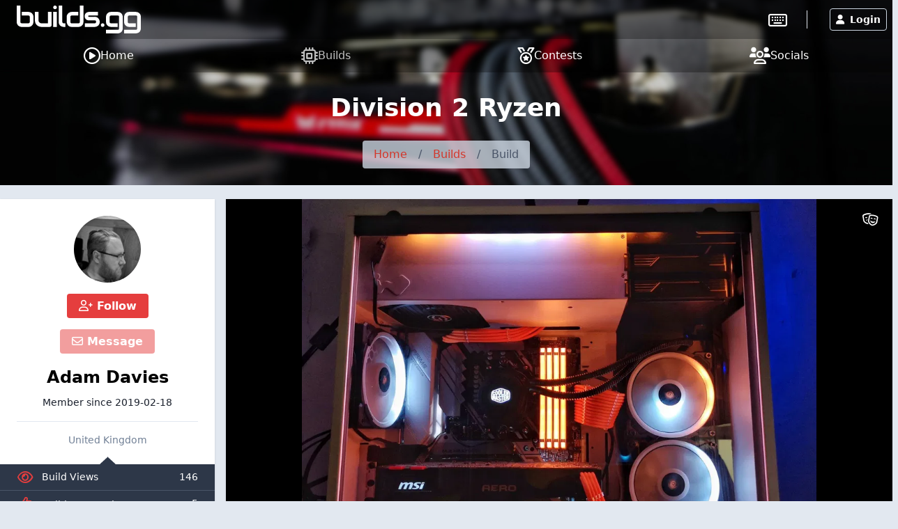

--- FILE ---
content_type: text/html; charset=utf-8
request_url: https://www.google.com/recaptcha/api2/anchor?ar=1&k=6LeOf5gUAAAAAO-VO0KXewbJ0GHpqz0n0CVbjJfT&co=aHR0cHM6Ly9idWlsZHMuZ2c6NDQz&hl=en&v=PoyoqOPhxBO7pBk68S4YbpHZ&size=invisible&anchor-ms=20000&execute-ms=30000&cb=8iut5kdis9bb
body_size: 48629
content:
<!DOCTYPE HTML><html dir="ltr" lang="en"><head><meta http-equiv="Content-Type" content="text/html; charset=UTF-8">
<meta http-equiv="X-UA-Compatible" content="IE=edge">
<title>reCAPTCHA</title>
<style type="text/css">
/* cyrillic-ext */
@font-face {
  font-family: 'Roboto';
  font-style: normal;
  font-weight: 400;
  font-stretch: 100%;
  src: url(//fonts.gstatic.com/s/roboto/v48/KFO7CnqEu92Fr1ME7kSn66aGLdTylUAMa3GUBHMdazTgWw.woff2) format('woff2');
  unicode-range: U+0460-052F, U+1C80-1C8A, U+20B4, U+2DE0-2DFF, U+A640-A69F, U+FE2E-FE2F;
}
/* cyrillic */
@font-face {
  font-family: 'Roboto';
  font-style: normal;
  font-weight: 400;
  font-stretch: 100%;
  src: url(//fonts.gstatic.com/s/roboto/v48/KFO7CnqEu92Fr1ME7kSn66aGLdTylUAMa3iUBHMdazTgWw.woff2) format('woff2');
  unicode-range: U+0301, U+0400-045F, U+0490-0491, U+04B0-04B1, U+2116;
}
/* greek-ext */
@font-face {
  font-family: 'Roboto';
  font-style: normal;
  font-weight: 400;
  font-stretch: 100%;
  src: url(//fonts.gstatic.com/s/roboto/v48/KFO7CnqEu92Fr1ME7kSn66aGLdTylUAMa3CUBHMdazTgWw.woff2) format('woff2');
  unicode-range: U+1F00-1FFF;
}
/* greek */
@font-face {
  font-family: 'Roboto';
  font-style: normal;
  font-weight: 400;
  font-stretch: 100%;
  src: url(//fonts.gstatic.com/s/roboto/v48/KFO7CnqEu92Fr1ME7kSn66aGLdTylUAMa3-UBHMdazTgWw.woff2) format('woff2');
  unicode-range: U+0370-0377, U+037A-037F, U+0384-038A, U+038C, U+038E-03A1, U+03A3-03FF;
}
/* math */
@font-face {
  font-family: 'Roboto';
  font-style: normal;
  font-weight: 400;
  font-stretch: 100%;
  src: url(//fonts.gstatic.com/s/roboto/v48/KFO7CnqEu92Fr1ME7kSn66aGLdTylUAMawCUBHMdazTgWw.woff2) format('woff2');
  unicode-range: U+0302-0303, U+0305, U+0307-0308, U+0310, U+0312, U+0315, U+031A, U+0326-0327, U+032C, U+032F-0330, U+0332-0333, U+0338, U+033A, U+0346, U+034D, U+0391-03A1, U+03A3-03A9, U+03B1-03C9, U+03D1, U+03D5-03D6, U+03F0-03F1, U+03F4-03F5, U+2016-2017, U+2034-2038, U+203C, U+2040, U+2043, U+2047, U+2050, U+2057, U+205F, U+2070-2071, U+2074-208E, U+2090-209C, U+20D0-20DC, U+20E1, U+20E5-20EF, U+2100-2112, U+2114-2115, U+2117-2121, U+2123-214F, U+2190, U+2192, U+2194-21AE, U+21B0-21E5, U+21F1-21F2, U+21F4-2211, U+2213-2214, U+2216-22FF, U+2308-230B, U+2310, U+2319, U+231C-2321, U+2336-237A, U+237C, U+2395, U+239B-23B7, U+23D0, U+23DC-23E1, U+2474-2475, U+25AF, U+25B3, U+25B7, U+25BD, U+25C1, U+25CA, U+25CC, U+25FB, U+266D-266F, U+27C0-27FF, U+2900-2AFF, U+2B0E-2B11, U+2B30-2B4C, U+2BFE, U+3030, U+FF5B, U+FF5D, U+1D400-1D7FF, U+1EE00-1EEFF;
}
/* symbols */
@font-face {
  font-family: 'Roboto';
  font-style: normal;
  font-weight: 400;
  font-stretch: 100%;
  src: url(//fonts.gstatic.com/s/roboto/v48/KFO7CnqEu92Fr1ME7kSn66aGLdTylUAMaxKUBHMdazTgWw.woff2) format('woff2');
  unicode-range: U+0001-000C, U+000E-001F, U+007F-009F, U+20DD-20E0, U+20E2-20E4, U+2150-218F, U+2190, U+2192, U+2194-2199, U+21AF, U+21E6-21F0, U+21F3, U+2218-2219, U+2299, U+22C4-22C6, U+2300-243F, U+2440-244A, U+2460-24FF, U+25A0-27BF, U+2800-28FF, U+2921-2922, U+2981, U+29BF, U+29EB, U+2B00-2BFF, U+4DC0-4DFF, U+FFF9-FFFB, U+10140-1018E, U+10190-1019C, U+101A0, U+101D0-101FD, U+102E0-102FB, U+10E60-10E7E, U+1D2C0-1D2D3, U+1D2E0-1D37F, U+1F000-1F0FF, U+1F100-1F1AD, U+1F1E6-1F1FF, U+1F30D-1F30F, U+1F315, U+1F31C, U+1F31E, U+1F320-1F32C, U+1F336, U+1F378, U+1F37D, U+1F382, U+1F393-1F39F, U+1F3A7-1F3A8, U+1F3AC-1F3AF, U+1F3C2, U+1F3C4-1F3C6, U+1F3CA-1F3CE, U+1F3D4-1F3E0, U+1F3ED, U+1F3F1-1F3F3, U+1F3F5-1F3F7, U+1F408, U+1F415, U+1F41F, U+1F426, U+1F43F, U+1F441-1F442, U+1F444, U+1F446-1F449, U+1F44C-1F44E, U+1F453, U+1F46A, U+1F47D, U+1F4A3, U+1F4B0, U+1F4B3, U+1F4B9, U+1F4BB, U+1F4BF, U+1F4C8-1F4CB, U+1F4D6, U+1F4DA, U+1F4DF, U+1F4E3-1F4E6, U+1F4EA-1F4ED, U+1F4F7, U+1F4F9-1F4FB, U+1F4FD-1F4FE, U+1F503, U+1F507-1F50B, U+1F50D, U+1F512-1F513, U+1F53E-1F54A, U+1F54F-1F5FA, U+1F610, U+1F650-1F67F, U+1F687, U+1F68D, U+1F691, U+1F694, U+1F698, U+1F6AD, U+1F6B2, U+1F6B9-1F6BA, U+1F6BC, U+1F6C6-1F6CF, U+1F6D3-1F6D7, U+1F6E0-1F6EA, U+1F6F0-1F6F3, U+1F6F7-1F6FC, U+1F700-1F7FF, U+1F800-1F80B, U+1F810-1F847, U+1F850-1F859, U+1F860-1F887, U+1F890-1F8AD, U+1F8B0-1F8BB, U+1F8C0-1F8C1, U+1F900-1F90B, U+1F93B, U+1F946, U+1F984, U+1F996, U+1F9E9, U+1FA00-1FA6F, U+1FA70-1FA7C, U+1FA80-1FA89, U+1FA8F-1FAC6, U+1FACE-1FADC, U+1FADF-1FAE9, U+1FAF0-1FAF8, U+1FB00-1FBFF;
}
/* vietnamese */
@font-face {
  font-family: 'Roboto';
  font-style: normal;
  font-weight: 400;
  font-stretch: 100%;
  src: url(//fonts.gstatic.com/s/roboto/v48/KFO7CnqEu92Fr1ME7kSn66aGLdTylUAMa3OUBHMdazTgWw.woff2) format('woff2');
  unicode-range: U+0102-0103, U+0110-0111, U+0128-0129, U+0168-0169, U+01A0-01A1, U+01AF-01B0, U+0300-0301, U+0303-0304, U+0308-0309, U+0323, U+0329, U+1EA0-1EF9, U+20AB;
}
/* latin-ext */
@font-face {
  font-family: 'Roboto';
  font-style: normal;
  font-weight: 400;
  font-stretch: 100%;
  src: url(//fonts.gstatic.com/s/roboto/v48/KFO7CnqEu92Fr1ME7kSn66aGLdTylUAMa3KUBHMdazTgWw.woff2) format('woff2');
  unicode-range: U+0100-02BA, U+02BD-02C5, U+02C7-02CC, U+02CE-02D7, U+02DD-02FF, U+0304, U+0308, U+0329, U+1D00-1DBF, U+1E00-1E9F, U+1EF2-1EFF, U+2020, U+20A0-20AB, U+20AD-20C0, U+2113, U+2C60-2C7F, U+A720-A7FF;
}
/* latin */
@font-face {
  font-family: 'Roboto';
  font-style: normal;
  font-weight: 400;
  font-stretch: 100%;
  src: url(//fonts.gstatic.com/s/roboto/v48/KFO7CnqEu92Fr1ME7kSn66aGLdTylUAMa3yUBHMdazQ.woff2) format('woff2');
  unicode-range: U+0000-00FF, U+0131, U+0152-0153, U+02BB-02BC, U+02C6, U+02DA, U+02DC, U+0304, U+0308, U+0329, U+2000-206F, U+20AC, U+2122, U+2191, U+2193, U+2212, U+2215, U+FEFF, U+FFFD;
}
/* cyrillic-ext */
@font-face {
  font-family: 'Roboto';
  font-style: normal;
  font-weight: 500;
  font-stretch: 100%;
  src: url(//fonts.gstatic.com/s/roboto/v48/KFO7CnqEu92Fr1ME7kSn66aGLdTylUAMa3GUBHMdazTgWw.woff2) format('woff2');
  unicode-range: U+0460-052F, U+1C80-1C8A, U+20B4, U+2DE0-2DFF, U+A640-A69F, U+FE2E-FE2F;
}
/* cyrillic */
@font-face {
  font-family: 'Roboto';
  font-style: normal;
  font-weight: 500;
  font-stretch: 100%;
  src: url(//fonts.gstatic.com/s/roboto/v48/KFO7CnqEu92Fr1ME7kSn66aGLdTylUAMa3iUBHMdazTgWw.woff2) format('woff2');
  unicode-range: U+0301, U+0400-045F, U+0490-0491, U+04B0-04B1, U+2116;
}
/* greek-ext */
@font-face {
  font-family: 'Roboto';
  font-style: normal;
  font-weight: 500;
  font-stretch: 100%;
  src: url(//fonts.gstatic.com/s/roboto/v48/KFO7CnqEu92Fr1ME7kSn66aGLdTylUAMa3CUBHMdazTgWw.woff2) format('woff2');
  unicode-range: U+1F00-1FFF;
}
/* greek */
@font-face {
  font-family: 'Roboto';
  font-style: normal;
  font-weight: 500;
  font-stretch: 100%;
  src: url(//fonts.gstatic.com/s/roboto/v48/KFO7CnqEu92Fr1ME7kSn66aGLdTylUAMa3-UBHMdazTgWw.woff2) format('woff2');
  unicode-range: U+0370-0377, U+037A-037F, U+0384-038A, U+038C, U+038E-03A1, U+03A3-03FF;
}
/* math */
@font-face {
  font-family: 'Roboto';
  font-style: normal;
  font-weight: 500;
  font-stretch: 100%;
  src: url(//fonts.gstatic.com/s/roboto/v48/KFO7CnqEu92Fr1ME7kSn66aGLdTylUAMawCUBHMdazTgWw.woff2) format('woff2');
  unicode-range: U+0302-0303, U+0305, U+0307-0308, U+0310, U+0312, U+0315, U+031A, U+0326-0327, U+032C, U+032F-0330, U+0332-0333, U+0338, U+033A, U+0346, U+034D, U+0391-03A1, U+03A3-03A9, U+03B1-03C9, U+03D1, U+03D5-03D6, U+03F0-03F1, U+03F4-03F5, U+2016-2017, U+2034-2038, U+203C, U+2040, U+2043, U+2047, U+2050, U+2057, U+205F, U+2070-2071, U+2074-208E, U+2090-209C, U+20D0-20DC, U+20E1, U+20E5-20EF, U+2100-2112, U+2114-2115, U+2117-2121, U+2123-214F, U+2190, U+2192, U+2194-21AE, U+21B0-21E5, U+21F1-21F2, U+21F4-2211, U+2213-2214, U+2216-22FF, U+2308-230B, U+2310, U+2319, U+231C-2321, U+2336-237A, U+237C, U+2395, U+239B-23B7, U+23D0, U+23DC-23E1, U+2474-2475, U+25AF, U+25B3, U+25B7, U+25BD, U+25C1, U+25CA, U+25CC, U+25FB, U+266D-266F, U+27C0-27FF, U+2900-2AFF, U+2B0E-2B11, U+2B30-2B4C, U+2BFE, U+3030, U+FF5B, U+FF5D, U+1D400-1D7FF, U+1EE00-1EEFF;
}
/* symbols */
@font-face {
  font-family: 'Roboto';
  font-style: normal;
  font-weight: 500;
  font-stretch: 100%;
  src: url(//fonts.gstatic.com/s/roboto/v48/KFO7CnqEu92Fr1ME7kSn66aGLdTylUAMaxKUBHMdazTgWw.woff2) format('woff2');
  unicode-range: U+0001-000C, U+000E-001F, U+007F-009F, U+20DD-20E0, U+20E2-20E4, U+2150-218F, U+2190, U+2192, U+2194-2199, U+21AF, U+21E6-21F0, U+21F3, U+2218-2219, U+2299, U+22C4-22C6, U+2300-243F, U+2440-244A, U+2460-24FF, U+25A0-27BF, U+2800-28FF, U+2921-2922, U+2981, U+29BF, U+29EB, U+2B00-2BFF, U+4DC0-4DFF, U+FFF9-FFFB, U+10140-1018E, U+10190-1019C, U+101A0, U+101D0-101FD, U+102E0-102FB, U+10E60-10E7E, U+1D2C0-1D2D3, U+1D2E0-1D37F, U+1F000-1F0FF, U+1F100-1F1AD, U+1F1E6-1F1FF, U+1F30D-1F30F, U+1F315, U+1F31C, U+1F31E, U+1F320-1F32C, U+1F336, U+1F378, U+1F37D, U+1F382, U+1F393-1F39F, U+1F3A7-1F3A8, U+1F3AC-1F3AF, U+1F3C2, U+1F3C4-1F3C6, U+1F3CA-1F3CE, U+1F3D4-1F3E0, U+1F3ED, U+1F3F1-1F3F3, U+1F3F5-1F3F7, U+1F408, U+1F415, U+1F41F, U+1F426, U+1F43F, U+1F441-1F442, U+1F444, U+1F446-1F449, U+1F44C-1F44E, U+1F453, U+1F46A, U+1F47D, U+1F4A3, U+1F4B0, U+1F4B3, U+1F4B9, U+1F4BB, U+1F4BF, U+1F4C8-1F4CB, U+1F4D6, U+1F4DA, U+1F4DF, U+1F4E3-1F4E6, U+1F4EA-1F4ED, U+1F4F7, U+1F4F9-1F4FB, U+1F4FD-1F4FE, U+1F503, U+1F507-1F50B, U+1F50D, U+1F512-1F513, U+1F53E-1F54A, U+1F54F-1F5FA, U+1F610, U+1F650-1F67F, U+1F687, U+1F68D, U+1F691, U+1F694, U+1F698, U+1F6AD, U+1F6B2, U+1F6B9-1F6BA, U+1F6BC, U+1F6C6-1F6CF, U+1F6D3-1F6D7, U+1F6E0-1F6EA, U+1F6F0-1F6F3, U+1F6F7-1F6FC, U+1F700-1F7FF, U+1F800-1F80B, U+1F810-1F847, U+1F850-1F859, U+1F860-1F887, U+1F890-1F8AD, U+1F8B0-1F8BB, U+1F8C0-1F8C1, U+1F900-1F90B, U+1F93B, U+1F946, U+1F984, U+1F996, U+1F9E9, U+1FA00-1FA6F, U+1FA70-1FA7C, U+1FA80-1FA89, U+1FA8F-1FAC6, U+1FACE-1FADC, U+1FADF-1FAE9, U+1FAF0-1FAF8, U+1FB00-1FBFF;
}
/* vietnamese */
@font-face {
  font-family: 'Roboto';
  font-style: normal;
  font-weight: 500;
  font-stretch: 100%;
  src: url(//fonts.gstatic.com/s/roboto/v48/KFO7CnqEu92Fr1ME7kSn66aGLdTylUAMa3OUBHMdazTgWw.woff2) format('woff2');
  unicode-range: U+0102-0103, U+0110-0111, U+0128-0129, U+0168-0169, U+01A0-01A1, U+01AF-01B0, U+0300-0301, U+0303-0304, U+0308-0309, U+0323, U+0329, U+1EA0-1EF9, U+20AB;
}
/* latin-ext */
@font-face {
  font-family: 'Roboto';
  font-style: normal;
  font-weight: 500;
  font-stretch: 100%;
  src: url(//fonts.gstatic.com/s/roboto/v48/KFO7CnqEu92Fr1ME7kSn66aGLdTylUAMa3KUBHMdazTgWw.woff2) format('woff2');
  unicode-range: U+0100-02BA, U+02BD-02C5, U+02C7-02CC, U+02CE-02D7, U+02DD-02FF, U+0304, U+0308, U+0329, U+1D00-1DBF, U+1E00-1E9F, U+1EF2-1EFF, U+2020, U+20A0-20AB, U+20AD-20C0, U+2113, U+2C60-2C7F, U+A720-A7FF;
}
/* latin */
@font-face {
  font-family: 'Roboto';
  font-style: normal;
  font-weight: 500;
  font-stretch: 100%;
  src: url(//fonts.gstatic.com/s/roboto/v48/KFO7CnqEu92Fr1ME7kSn66aGLdTylUAMa3yUBHMdazQ.woff2) format('woff2');
  unicode-range: U+0000-00FF, U+0131, U+0152-0153, U+02BB-02BC, U+02C6, U+02DA, U+02DC, U+0304, U+0308, U+0329, U+2000-206F, U+20AC, U+2122, U+2191, U+2193, U+2212, U+2215, U+FEFF, U+FFFD;
}
/* cyrillic-ext */
@font-face {
  font-family: 'Roboto';
  font-style: normal;
  font-weight: 900;
  font-stretch: 100%;
  src: url(//fonts.gstatic.com/s/roboto/v48/KFO7CnqEu92Fr1ME7kSn66aGLdTylUAMa3GUBHMdazTgWw.woff2) format('woff2');
  unicode-range: U+0460-052F, U+1C80-1C8A, U+20B4, U+2DE0-2DFF, U+A640-A69F, U+FE2E-FE2F;
}
/* cyrillic */
@font-face {
  font-family: 'Roboto';
  font-style: normal;
  font-weight: 900;
  font-stretch: 100%;
  src: url(//fonts.gstatic.com/s/roboto/v48/KFO7CnqEu92Fr1ME7kSn66aGLdTylUAMa3iUBHMdazTgWw.woff2) format('woff2');
  unicode-range: U+0301, U+0400-045F, U+0490-0491, U+04B0-04B1, U+2116;
}
/* greek-ext */
@font-face {
  font-family: 'Roboto';
  font-style: normal;
  font-weight: 900;
  font-stretch: 100%;
  src: url(//fonts.gstatic.com/s/roboto/v48/KFO7CnqEu92Fr1ME7kSn66aGLdTylUAMa3CUBHMdazTgWw.woff2) format('woff2');
  unicode-range: U+1F00-1FFF;
}
/* greek */
@font-face {
  font-family: 'Roboto';
  font-style: normal;
  font-weight: 900;
  font-stretch: 100%;
  src: url(//fonts.gstatic.com/s/roboto/v48/KFO7CnqEu92Fr1ME7kSn66aGLdTylUAMa3-UBHMdazTgWw.woff2) format('woff2');
  unicode-range: U+0370-0377, U+037A-037F, U+0384-038A, U+038C, U+038E-03A1, U+03A3-03FF;
}
/* math */
@font-face {
  font-family: 'Roboto';
  font-style: normal;
  font-weight: 900;
  font-stretch: 100%;
  src: url(//fonts.gstatic.com/s/roboto/v48/KFO7CnqEu92Fr1ME7kSn66aGLdTylUAMawCUBHMdazTgWw.woff2) format('woff2');
  unicode-range: U+0302-0303, U+0305, U+0307-0308, U+0310, U+0312, U+0315, U+031A, U+0326-0327, U+032C, U+032F-0330, U+0332-0333, U+0338, U+033A, U+0346, U+034D, U+0391-03A1, U+03A3-03A9, U+03B1-03C9, U+03D1, U+03D5-03D6, U+03F0-03F1, U+03F4-03F5, U+2016-2017, U+2034-2038, U+203C, U+2040, U+2043, U+2047, U+2050, U+2057, U+205F, U+2070-2071, U+2074-208E, U+2090-209C, U+20D0-20DC, U+20E1, U+20E5-20EF, U+2100-2112, U+2114-2115, U+2117-2121, U+2123-214F, U+2190, U+2192, U+2194-21AE, U+21B0-21E5, U+21F1-21F2, U+21F4-2211, U+2213-2214, U+2216-22FF, U+2308-230B, U+2310, U+2319, U+231C-2321, U+2336-237A, U+237C, U+2395, U+239B-23B7, U+23D0, U+23DC-23E1, U+2474-2475, U+25AF, U+25B3, U+25B7, U+25BD, U+25C1, U+25CA, U+25CC, U+25FB, U+266D-266F, U+27C0-27FF, U+2900-2AFF, U+2B0E-2B11, U+2B30-2B4C, U+2BFE, U+3030, U+FF5B, U+FF5D, U+1D400-1D7FF, U+1EE00-1EEFF;
}
/* symbols */
@font-face {
  font-family: 'Roboto';
  font-style: normal;
  font-weight: 900;
  font-stretch: 100%;
  src: url(//fonts.gstatic.com/s/roboto/v48/KFO7CnqEu92Fr1ME7kSn66aGLdTylUAMaxKUBHMdazTgWw.woff2) format('woff2');
  unicode-range: U+0001-000C, U+000E-001F, U+007F-009F, U+20DD-20E0, U+20E2-20E4, U+2150-218F, U+2190, U+2192, U+2194-2199, U+21AF, U+21E6-21F0, U+21F3, U+2218-2219, U+2299, U+22C4-22C6, U+2300-243F, U+2440-244A, U+2460-24FF, U+25A0-27BF, U+2800-28FF, U+2921-2922, U+2981, U+29BF, U+29EB, U+2B00-2BFF, U+4DC0-4DFF, U+FFF9-FFFB, U+10140-1018E, U+10190-1019C, U+101A0, U+101D0-101FD, U+102E0-102FB, U+10E60-10E7E, U+1D2C0-1D2D3, U+1D2E0-1D37F, U+1F000-1F0FF, U+1F100-1F1AD, U+1F1E6-1F1FF, U+1F30D-1F30F, U+1F315, U+1F31C, U+1F31E, U+1F320-1F32C, U+1F336, U+1F378, U+1F37D, U+1F382, U+1F393-1F39F, U+1F3A7-1F3A8, U+1F3AC-1F3AF, U+1F3C2, U+1F3C4-1F3C6, U+1F3CA-1F3CE, U+1F3D4-1F3E0, U+1F3ED, U+1F3F1-1F3F3, U+1F3F5-1F3F7, U+1F408, U+1F415, U+1F41F, U+1F426, U+1F43F, U+1F441-1F442, U+1F444, U+1F446-1F449, U+1F44C-1F44E, U+1F453, U+1F46A, U+1F47D, U+1F4A3, U+1F4B0, U+1F4B3, U+1F4B9, U+1F4BB, U+1F4BF, U+1F4C8-1F4CB, U+1F4D6, U+1F4DA, U+1F4DF, U+1F4E3-1F4E6, U+1F4EA-1F4ED, U+1F4F7, U+1F4F9-1F4FB, U+1F4FD-1F4FE, U+1F503, U+1F507-1F50B, U+1F50D, U+1F512-1F513, U+1F53E-1F54A, U+1F54F-1F5FA, U+1F610, U+1F650-1F67F, U+1F687, U+1F68D, U+1F691, U+1F694, U+1F698, U+1F6AD, U+1F6B2, U+1F6B9-1F6BA, U+1F6BC, U+1F6C6-1F6CF, U+1F6D3-1F6D7, U+1F6E0-1F6EA, U+1F6F0-1F6F3, U+1F6F7-1F6FC, U+1F700-1F7FF, U+1F800-1F80B, U+1F810-1F847, U+1F850-1F859, U+1F860-1F887, U+1F890-1F8AD, U+1F8B0-1F8BB, U+1F8C0-1F8C1, U+1F900-1F90B, U+1F93B, U+1F946, U+1F984, U+1F996, U+1F9E9, U+1FA00-1FA6F, U+1FA70-1FA7C, U+1FA80-1FA89, U+1FA8F-1FAC6, U+1FACE-1FADC, U+1FADF-1FAE9, U+1FAF0-1FAF8, U+1FB00-1FBFF;
}
/* vietnamese */
@font-face {
  font-family: 'Roboto';
  font-style: normal;
  font-weight: 900;
  font-stretch: 100%;
  src: url(//fonts.gstatic.com/s/roboto/v48/KFO7CnqEu92Fr1ME7kSn66aGLdTylUAMa3OUBHMdazTgWw.woff2) format('woff2');
  unicode-range: U+0102-0103, U+0110-0111, U+0128-0129, U+0168-0169, U+01A0-01A1, U+01AF-01B0, U+0300-0301, U+0303-0304, U+0308-0309, U+0323, U+0329, U+1EA0-1EF9, U+20AB;
}
/* latin-ext */
@font-face {
  font-family: 'Roboto';
  font-style: normal;
  font-weight: 900;
  font-stretch: 100%;
  src: url(//fonts.gstatic.com/s/roboto/v48/KFO7CnqEu92Fr1ME7kSn66aGLdTylUAMa3KUBHMdazTgWw.woff2) format('woff2');
  unicode-range: U+0100-02BA, U+02BD-02C5, U+02C7-02CC, U+02CE-02D7, U+02DD-02FF, U+0304, U+0308, U+0329, U+1D00-1DBF, U+1E00-1E9F, U+1EF2-1EFF, U+2020, U+20A0-20AB, U+20AD-20C0, U+2113, U+2C60-2C7F, U+A720-A7FF;
}
/* latin */
@font-face {
  font-family: 'Roboto';
  font-style: normal;
  font-weight: 900;
  font-stretch: 100%;
  src: url(//fonts.gstatic.com/s/roboto/v48/KFO7CnqEu92Fr1ME7kSn66aGLdTylUAMa3yUBHMdazQ.woff2) format('woff2');
  unicode-range: U+0000-00FF, U+0131, U+0152-0153, U+02BB-02BC, U+02C6, U+02DA, U+02DC, U+0304, U+0308, U+0329, U+2000-206F, U+20AC, U+2122, U+2191, U+2193, U+2212, U+2215, U+FEFF, U+FFFD;
}

</style>
<link rel="stylesheet" type="text/css" href="https://www.gstatic.com/recaptcha/releases/PoyoqOPhxBO7pBk68S4YbpHZ/styles__ltr.css">
<script nonce="Kntp64Gb-qgR-fTV7vi-Gg" type="text/javascript">window['__recaptcha_api'] = 'https://www.google.com/recaptcha/api2/';</script>
<script type="text/javascript" src="https://www.gstatic.com/recaptcha/releases/PoyoqOPhxBO7pBk68S4YbpHZ/recaptcha__en.js" nonce="Kntp64Gb-qgR-fTV7vi-Gg">
      
    </script></head>
<body><div id="rc-anchor-alert" class="rc-anchor-alert"></div>
<input type="hidden" id="recaptcha-token" value="[base64]">
<script type="text/javascript" nonce="Kntp64Gb-qgR-fTV7vi-Gg">
      recaptcha.anchor.Main.init("[\x22ainput\x22,[\x22bgdata\x22,\x22\x22,\[base64]/[base64]/[base64]/bmV3IHJbeF0oY1swXSk6RT09Mj9uZXcgclt4XShjWzBdLGNbMV0pOkU9PTM/bmV3IHJbeF0oY1swXSxjWzFdLGNbMl0pOkU9PTQ/[base64]/[base64]/[base64]/[base64]/[base64]/[base64]/[base64]/[base64]\x22,\[base64]\\u003d\x22,\x22wqrCh13CsCIiSwl4wrwaFnUbwpbClsKFwp1Yw7hcw57DisK0wqMcw5sSwprDpwvCugHCqsKYwqfDlT/[base64]/wqLCjiLDnTPCmMK+wq3Ci8OzR8OUwp7CrcOPfF3CnHnDsQ/Dl8Oqwo9wwp/DjyQqw4JPwrpiAcKcwpzCog3Dp8KFNcKsKjJpKMKOFS/[base64]/CvFl5BXhAcWrCnTXDssOjwoo7worCgsOOX8KGw6QQw47Dm1TDnx3DgCdyXH5ZP8OgOVZswrTCv3doLMOEw498X0jDim9Rw4Ytw5B3Ix/DlyEiw6LDiMKGwpJUAcKTw48BciPDgQ9dPVBswqDCssK2dH0sw5zDvcKIwoXCq8OdIcKVw6vDvcOaw41zw4nCocOuw4kMwoDCq8Ohw57DngJJw5LCognDisKsMljCvj/[base64]/w5Nhwr3ClTbDoBkRw5vDpgXCn8O+cTg+w41jw7YHwqU2J8Kwwrw7JcKrwqfCosKFRMKqey5Dw6DCp8KhPBJOEm/[base64]/Dmw4hKHZJP8ONwqpJb094YxR4w79cwoAHPXpiE8Kuw4ENw6cEd01UPAd1BCLCn8OtbGETwrnChcKuKsOZFH/[base64]/[base64]/CmMOvAMOswqJpw4RFQsKkIcOlWDTCn13DuMOrb8KqScOswogIw68yScOPw5R6wox4w5loG8Kgw5PDpcO0Z1EQw6cPwqLDjsOYGMObw6fCm8K3wplIw73Dr8K5w7PDjMOtFgxBwo5xw6JfIx5Ew6lvKsOPYcO9wod/w4kawrPCssK+wrIsM8K0w6HCscKIN0vDv8KpUh9Ew58FDmbCjsO8KcO5wrTDp8KGw6rDrjssw47DoMKTwpIPw47CmRTCvcKbwrzCoMKVwoEAOxDCmlZeX8OMfMKcW8KiMMOQQMOdw6NsJSPDg8KGc8Ozdy1ELcKfw4oEw4vCmcKcwoE4w6/DtcOtw5nDhm1ZaQBmYR5vORDDt8Odw77Cs8OaVwBxJiLCpMKdD0FVw413Sk5Xw5IffwkKIMK/w6nChB8TXcOMUMO3VsKUw7pZw6XDiwVaw67DjMOATcKjN8KfJcOYwrwCYT7CtVrCrMKScsOuESDDsE4sBwN1wrg/w4LDrsKVw51fSsOWwptdw5PCthljwrHDlhLDusOdAwttwrdYJGRxw57CpknDqsKsHsK/XAkpUsOswpHCtizCuMKuZ8KgwpHCvH/DgFgOPcKEGkLCscO2wpkswqTDin/DqHpew4FVWwbDs8KHIcOTw5fDoCt8fwdTbcKBUsK4BhDCtcOsPcKFw6ZQccK/wrxpe8KRwooHclnDg8OTw7HClcONw5EMalRkwqnDiHQ0f0HClQgMwq5fwpXDiV98wqAOHjhaw6UZwrHDm8Knw4XDoi5xwogHF8KPw54uGMKiwo7CusKifsKkw7kuV3sHw6DDpMOLfhHDgsOzwpl9w4/Dp3Y5woRgacKmwozCu8KcJsKbKirCvxR9c3XCiMK5JX/Dh2zDk8O8wrnDtcObwq0RbhrCrHLCsnwFwqR6bcKnDMKEK2/DrsKawqwnwrR+XlbCo0XCj8KJOTcxMywpFlPCssOFwqQ/w4/ChsK/wqkCJXoJH0cyfcObAcOgw7hra8Kow5YJw6xlw4jDmCLDlD7CjMK8aUsjw5vCgQ5Uw7jDvMOMw5Ecw4F7FcOqwoAxCcKEw4Adw5DCjMOuH8Kew4XDssOjaMK2KsKtdMO5FyTDqRPDhGMSw53DvGwFFVHChcOYN8O+w4t+wpNAeMO+wpHDvMK5YF7CtCl4wq/DrDTDnV0hwqpfw4vCi3oIVi4Ew7XDskN3wrzDlMO6w50RwqYiw4/CmcOoZSo6LlbDhW1wacOWIMOEQX/CvsOcenBWw57DlMORw5DCkFPCgMKcaAECw5JXwpnDuhfDqcOww4fCs8OhwoHDo8K2w65na8KPX0lhwoE4Cntvw6ApworCucOYw49iDMKqXsOhDMKCKXPDllLDgTp+w7vClMKxPTo6UjnDmBIUfFrClMKWHG/DoBnDs0/ClEwsw4FmfRHClMKzRMKNw6TCv8Klw4TCi0ggKcKbQADDqsKdw5fCizfDgCLDmcOlecOldsKAw7Z1w7/CtzVKFmt1w4l9wpNWDEJSVkZxw6A+w4F0wo7DvlQQWGvCg8KLwrhiw44zwrnCoMK7wr3DhMKUEMO6Xjpew7d1woo4wqIow5oMwoXDmiHCu1nCisO8w6lpKxFbwqnDjcK2b8OrRE8PwrAZND40SsKFRzUeFcOMCMK/w4XDk8KnAXrCtcO+Uz4YX2Vxw4/CginDl0HDo0UuYsKvQjHCvkBpS8K9GMOXGcOtw6DDhsK/dUUpw5/[base64]/DlBUhwqnDn8KAwrrDkcKoV8KKIGBHQ1VAwpoIwpRYw6JPwo/CsVrDtW/Dkig3wpzDvW96wplvT0MAw7TCiBfCq8KTJxoOOVjDlDDClcKUNAzCvMO0w5tIHSUBwq1BaMKoHMKnwpZYw7EOUcOra8KdwqFewq/CkVLChcK/wq0XTsK1wqxhYHDCgXlAP8OAc8OZCMOWYsKwbWPDgiXDkk/Dk2DDojjDosOAw552wpRWwqPCrMKBw63CqnB/w4sWG8OJwoLDkMOowqzChRwIScKsXMOww4s1LR3Do8KawogNN8KMXMOlGmnDkcK5w455FmZnah/CpBvDisKEOUHDunlQw6bCjSHDjDvClsOqPBfDhDvCncOPSFZBwrAsw5lZQMOpZwhUw5/DoH/CkcKFNVrCjVrCpQYBwpzDp3HCocO4wqvCoyZBaMKndcKSw6p1YMKhw6Y4V8ONw5nCmTV/[base64]/DmMOKMsOrw5cXw5nDgFrDmirDrUDChmFuDcKPVBXCmiV3wo/DkXgnwr57wpk7MF3Cg8OlDMKEDcKaesOMfsKjb8OEeABvJMKcd8OTUFlsw4/[base64]/DpMOMwr3CusOCb1vCjsKvw7zDp1LDnT/DkMOuRBstYsK8w6N9w7zDv3PDn8OkDcKMWxrDoGPDpcKjPcOGdGgOw6A/f8OKwosJVcO7Azd/wobCncO/wqlTwrFlYFPDp08Mwp3DgsKXwoDDvcKHwqN/ADPCjMKuAlwmwpnDhsK2FxElE8OawrPCjRbDkcOnbG0awp3CpsK/N8OMbEzCjsO3w6XDncKZw43DhXxbw5daWAh9w6tQamUfMVjDgcOHC2LCkknCqRnCkcKBW2zDhMKlbQXCkn3DnHlcesKQworCpUTCowwaH0fDnk/DnsKqwoYRWGYJXMOPccKvwqHCqMOPADbDukfDgsO0c8KDwonCjcOJI3PDuVbCnDJcw7PDtsO5OMO0VQxKRVnCrsKmOMO8K8K8DW/CjcKMKcK0ZxzDiSLDs8OpRsOjwrAxwoXDiMO2w4DDsk8PBV3CrmIdwr/DqcO9b8Kpw5fDphbCh8Odwq3Dp8KBenfCi8OGCn8Rw68pCETCtcOkw6PDi8Oxam53w7l4w4/Dm1kNwp5raBnDln18w6nDon3DpA7Dq8KQSBXDs8O/wobCicK6w7crQQ0Cw64ED8O2RsOyPGvCmcKTwqnClMOkHsKOwpkKGMOYwqHCmMKow5BmAcOXWcKzQ0bCrcKWwrN9wpJ/wpbCnEfClMOPwrDDvFfDhcOwworDusKjYcOnR2IRw6nDnBp7e8KOwozDocK/[base64]/[base64]/[base64]/[base64]/CgWXCm1TDhkHDssOQwrfCiMKFwo9iJC4mXhJOSWjCrwfDrcOpwqnCpMKsecKBw4tSNiDCgGMWbDrDrVxqS8O9d8KFJDbCtFjDuRXClVbCmADCrMOzCH1tw53DoMOoZU/CkcKIL8OxwqB6wpzDs8OvwpPDr8OywpnDs8OeOMOQT2fDnsKbSTI9wrfDhnfClMKyVcKgw657w5PCmMOQw5R/wp/CokBKNMOXw6pLKGIxS35PSnI0bMOcw5xAdgfDrVrCuAs/[base64]/[base64]/ChcOGMWATaFN7EkpDanTDpEEMEMOzScOswqvDkcKXbDhPWsOkFQQHbsKJw4fDkzpiwqN8VjrCnEFXdl/CnMKJwprDiMKTXi/DmUQBHzbCriXDpMKOHkHCnFo6wr/Cs8Kxw4/DoDHDrEkpw6DCo8O3wr4Iw5rCgcOhIcKaD8KPw6fCtMOGGW0qD17CmMO1JcOqwpMKIMK2PV7DgsO+QsKIMQzDrH3CjcODw7DCtEXCoMKIN8Ocw5XComEXKBXDqHF1wojDtsKhP8KfasKXEMOvwr7DunrDlMOdwrnCt8OtCW18w6/CpsOCwq3DjxEvRcOew7TCvw96wqDDjMKuw5jDisOvwoXDm8OFGMOlworCl2bDqD7DuRQWw7VUwofCo0wNwpTDjsKRw4/DlxcJPyZlDMObVMK6V8Oic8KKESRvwpFgw7wWwrJFEXnDuxMOPcKiN8K7w7Q3wqXDnMKwZVDCk18jw4EzwoXClk9aw55Jwo03CnTDg15QBkhrw5fDhsOYTcKGGWzDmcOawrVMw4LDvcOmIcK4wrNgwqUEBHYIwoBvTlnDvRjCoB3DpFnDhhXDn0JOw7rChh/DpsKAwozCsj7DsMO6bBxqwrtaw6cdwr/[base64]/w6o1Y8K6WFHCkxrDvcKWwrXDpFAMw6/CoAdXFMKNwojDmlE6O8Owe27DlMKIw7LDtsKxMsOoYcKFwrvDkwHDkglJNBLDmsK2L8K+wpfDuhHDucKTw6cbw5jCixfCn2nClMKpcMOXw6USfcOQw77Dg8OZwoh9wq3DoWTCmiByVhsUDmUzX8OJelPCsT/DjsOowoPDnMOLw4dpw7bCrCpOwr96wprDg8KBdjtiAMOnVMKDQsKDwr/[base64]/w4Zcw7BPw5gzwoLDp8Kvw54+wo7CoCfDiVoLw7/[base64]/[base64]/c8KIVsOvFlgIwoPCsMKJPsKheTNdIsKvHzvDo8O+w50HegnDkGjCsR3CkMOaw73DnS/ChyrCqsOowqUSw7NEwr04wp3CpsKFwoPCqDxHw55WelXDocKGwpp3eUYfZkdMSG3DlMOXSQgwDhsKQMORKMKDK8KSKhfCgsO7aCzCjMKsDcKlw6zDghl5IzU9wqYHTcKkwoHCtmw5BMKeJnbDm8KQwqNEw6oGJMOFPC/Dtx7Cqg0sw616w5fDpMKcw7jCkH0dA1FTQsO0NsOKCcOLwr3DsAlOwq/ChsOSaxdne8OjSMOgw4XDp8K8HUTDrcKIwodjw7sQQXvDs8KKblzDvEp4wp3CgsKMVcO6wrXDgmJDw5fDrcOcWcOPDsO2w4MZMnvDgDEbNW5+wrLCiy81HMKWw6PCrhjDtMKEwqo8PF7CrTrCncKkwqFgBgdwwqtvEkbDojnDrcOTSxo2wrLDjC4mV3MOe1IfGU/Ctxl7woITw4pYcsK6w7QtKMOeecKDwo95w7p3fBdAw4nDqUxkw5MqIcOpwoNhwqLDv1DDoDhfWMKpw75PwrxVfMKUwqHDiQrDvArDkcKQw7LDvWJ/ejdewrDDqhkyw5DClCrCnhHCthQ8woBwJcKMw4IDwqJGw5oYBMK/w6vCuMKzw4NceEjDg8OuD3QAJ8KnUMO+NivDqsO5M8KRMXMsJMKWGkbChsKcwoHDhcO0cnXDnMOfw7DDjcOoMB8kwqvCokrCnElvw4AnHsKqw7Q+wrYxXMKNwpPCpQbCkjR5wobCq8KDOQnDiMKrw6UoOMKBNhbDpW/DqcOVw7XDljjChMK7QiTDiSPDoTVCc8KWw48gw4AZw7Yawqt9wrAgQVhMOVsJX8K6w7jDv8KWfE7DoE3CpsO+w7lcwrPCkMKLCSLCumJzJ8OFBcOgOy3Drg4+PsOxDkvCq0XDm2EAwr5vf0/DnCplw7gHRgzDnlHDgcKYZC/[base64]/CqiVcX8OmbS7DpTA7RsOiw71CHFVKesONw4diIcK+O8OPWlxlFkzCg8OeZ8OfSn/Ct8OSGyjDjhvClyhZw4vDomNWVcOpwqjDi0UrBh4Jw6zDj8OcZS4TE8OINsKSw47DpVvDs8OjOcOpw6law6/Ch8OMw6nDs3jDiVvDscOgw7/[base64]/DjsKzwrd2FsObWWnDvVgyw5pZwp59WmgKwp7Cg8OhwoMuDTh4FDfCl8OnccK0RcOYwrZoNS9bwo0Ew77DjkYiw6LDnMK4K8OPPsKJMMOZXV/Cg08ybW7DrsKIwr9vWMOPw7bDpsKjRHPCjgDDp8OZDsK/[base64]/KcKCfz85w4hLB8ODcsK9wqrCk8K4wr9dODjCvsOfwr7CmjjDkTLDs8OsTMK4wr/[base64]/DvBbDrmfCmRTDlsOlwqlKw4JOVMKIwrJoYQ8WUMKRCGc8J8KHwoBqwqnCphfDt2XCiEPDgsKqwp3Ck2/DscKmwq/Drk3Dh8OLw7TDnQsBw4kOw4N3w44UeG4mGsKQw6sdwp/DmsOowo3DgMKGWh7Dl8KYXRcHf8K2RsOaSsKxw69UCsKtwrgZED/Cp8KRwrbDhnRRwoTDtHDDhR7DvWgWJk5BwofCnmzCqMOZdsOewpIALsKkEsOQwpzCh0BjTDQqCsKnwqwWwrh/w64Lw4LDnwTCucK9wrMOw5zChB8xw5QaaMOrY0bCrMOvw5DDhgvDq8O/wqbCvzFXwqtPwqs5w6Zew5UBE8O+A2bDv0fChsOBIGPCh8KowqbCocOTJCNcw57Dtz9OYQvDjnrDm3oOwqtMw5HDsMOeBm5AwrBPTsKqAQnDh2lda8KdwoHDkW3Cj8KewoghUSvDtWxNH2vDrls+w5/[base64]/w6UbKMKFDMKkw4ElwqA2RHXDucOQw5h9w5LCoiMtwrErVsKmw6PDtsOQfMOhB1zDvcKnw4rDty5fDjUWwpgzSsKKNcKyBkPCucOywrTDpcKmWsKkJVsIRk9Wwq3DqBMWw7DCvkbCmG9qwpjClcOAwqzDsR/DkcOCHEsISMKjw4DDhgJgwqXDqsKHwr7DosOABG/CrWdeCyJDchXDpXXCkUrDj2s5wqkPw43DisOYa2EPw7LDg8Ouw5k2Dl/[base64]/CqVYsUyLCrsKaXBDCrUsVwqp+G8O5ZcKyw5LDv8OPwrBVwrXDhTbCmcOgw4jCmWQDw4rCksK+w4wVwpxzMMOQw6glXMOfZnlswq/ClcKlwp9PwpdTw4HCssKPS8OJLMOEIsO9OMKhw5EQNC7DjTHCssO+woV4QsOaJsOOPAzCvsOpwol2wprDgBHCuVfDkcOGw7RvwrMAYMKDw4fDicO/P8O6McO7wobCjl0Ew5sWSgNMwo8pwqIAwrQvZhwdwo7CsgE+X8OXwqxtw6TCjAXClDRLSHvChWvCssOSwphfwpvChwrDk8O9wqbCqcO5QDkcwozDs8O9d8Olw6XDgw3CqyLCicK1w7/Co8KROk7DrnrCl3HDg8K7EMOxZEpaVV4TwoTDvBlSw6jCrsO2S8OXw6jDihN8w4pfX8KTwogmYTlkLHHClX7Cqx4wfMOPw7thF8O1wpkMeA3Cu1Ymw47Dj8KzIMK7dcKWDsOswoXCosKGw6tVwrxJY8OsKUvDqUkuw5/[base64]/[base64]/wrXDj8K9ScK6PXk6w4YpLgwYwp/[base64]/[base64]/[base64]/fkpzSsK8dSnDrjXDucKOG8OrwpXDt8OJOgcxwqHDlMO2wqoAw7LCpBnDkMOGw57DscOPw7jCpsOww44RGCZEJxrDsHQKw4Uuwo1QEVxBJ2/DncOBw6PCsn3CqMOwOg3CggDCgsK/[base64]/CrkA1DsKRw6vDrxHCg8KPHsKJf0BqM1Y0wrBrdQ7CtUBqw4TClHrCnX0LMGnDqRDDncOEw4Y2w4DDj8K4LMORGyFGRMOIwq4uBh3Dm8K1ZsK6wo/[base64]/[base64]/DnBxqwqQCw6NrLi0LfcK4R8KVecKjSMKgwr9zw63DjsOGDUDDlQFdwogLAcKcw4/DgHxAVXbDujzDiFhow7/CiglxSsOZPGfCtG/CqjFXYTPDl8KVw49aL8KEJ8Kiwodcwr8WwpA5KH40wovDq8K/wrXCtyxdwoLDmUgVcz9BIMOJwqXCl37Csx9qwqnDtjEaXH00AsK6Dm3CjsODw4LDu8KVOlfDmBUzNMKHwph4UWzDpMKCwpx1P1Y8QMKxw5/DuArDm8O2w6gadkbCk2pYwrBdw75mWcOvdU3Cq0fCrcO/w6Myw6JTJDXDu8O+OmXCu8OuwqDCi8KNaS1oCsKOwrPCl2cOa3g0woEOCVzDhXLCiQZeUcOGw4Uow5HCnVnDmHHCuD3DqWrCkxTDqMKgdcKZaztDw6MiADpJw60zwqQtX8KVdC0FbR8VCjEHwpzCuEbDshrCvcOyw7E/[base64]/w6Iiw40acR9dDsK3G8KDw4UHM2LDoi/DhMO7HFYdN8KaGlt5w4MKw5vDmcOjw47CkcO3AcKBbcKIWnDDmMO3dMKFw5rCuMO2BsOewrrCn33DmX/[base64]/DpsODX05PbsOaKxHDsMKcwoxgw6jDjsO3w4wMw77DlE5Jw7JUwoRiwqxLVmPCkUHCt0jCsn7CocOAQmzCvm5fQMKJDzvCrsOhwpcOIA48XXtdLMOpw7XCvcOlbH3DqDsxMXMEXSbCsjl1VygxRVULVsKvbWjDn8OSBMK/wp3DksKkQEUhbjnCj8KYYMKkw6nCtR3Dv0LDi8OKwovCnH9NA8KFw6fDkivCh2/CiMKYwrDDv8OudWN0OHDDkls4QCJAMcO0wqDCvnFLaFNmZDnCr8K8EMOqbsO2EsKjLcODwqhbEinCl8O4JXTDj8KJw5omLsOBw5Vcw6zCjkFowpnDhm4ePMOAccO/fMOnAHfDrH3DpQt+wq3DuzPCkF4KNXnDt8K0HcO0XwnDjkxWEsK7wrtCIlrCswFzw7pXw6HCn8OZwqt8X0zCmxjCvwg4w4DDkh8NwpPDoHVAwqHCkndnw6fCpAc9wq8Vw7MbwrsJw7FXw6kyK8KUw6/CvG3CpcKnYMKsW8OFwofCnzFTbwMVRMK1w4zCiMOvKMKow6Y/wocbKV8ZwrrCvwMVw7nCtVtaw4/DnxxOwoApwqnDuBs4w4olw4TDocOaeHrDsVsMd8KiEMKlwofCgcKRTSM8JsOawr7CgCLDrsK5w6nDs8ODV8KOGy8wWyANw6LDvWpAw6fDp8KUw4JGwoUUwoDCgiTCg8OndMKAwoVTfx0oBsKvwq0kw6DChMOOwpZ2LsKaG8OzajHDr8KUw5jCjQnClcK/VcOZWcOQLWlJfBwvwrdYw54Vw6HDo0/[base64]/DsMOJwrDCt8OgF8OiWsOKWcKEw6DDpnHDozzDk8OfF8KlMgHDr3doL8Odwro8AsOcw7ExE8Ovw69RwoZOCcOxwq/DncKdfBEWw5fDosKJADHDvHvCqMOJDz/DnwtGJStFw6bClwLDphHDnw4gdHrDoDbCnGJKbRY1w7bDgMKLYGbDpRpMMDxzbsOEwovDlE15w7sCw7Izw7U+wrzCicKjZS/Dm8KxwrI0woHDhVYQwrlzQU4SY3vCvnbCnlsgw6sFc8OZJjMEw4vCsMKOwo3DjGUvJcOZw71vf1QPwojCtMKzwrXDqsO/w5vCrcOVw4TDusKXck93wrvCtQN8PiHDvcOJHMOBw7rDksOyw4ljw6bChsKOwpvCr8KSJGTCryVTw6zCqnTCgkPDmsOuw50YVMKCXMKcd13Cli1MwpLCt8OiwpZFw4nDq8KBwqbDgEc1O8OuwqHDiMKTw7l8RcO/eHLClcO5NiPDjcK7asK2RQUgd35Sw7IhWUJ4ZMO/RsKTw5XCqMKXw7ILT8ORbcK4HSB7KsKVw7TDmV3Di0LCmkjDs21mCMOXS8Oqw6Vxw6sLwot6MHrCkcKATSnDjMO3f8Kgw6USw5VrC8OTw5TClsOOwp3CiVHDjsKJw6/CnsK3clLCtXctVMOKwpfDl8Kow4B0Fh8AIB3ClBFaworCpW4Kw7/CkMOlw57CksOIwrfDm2PDvMOWw7TDvGPCl1XCi8KBLFNKwplPZEbCgsOuw6rCnljDjlvDlcOvFA9bwr84woYoXg4LbmgOLTlBLcKDA8OxJMK4worDvQHCo8OSw7FyRzFXK3fCuX08w6PCh8O2w5jCs3FhwqzDjDIpwo7CjBB/w5UXQsK/woZRFcK1w6w+YSEMw4XDp0kuBnZwJsKSw6hZRQsiHMKyTDXCg8KOBUnCtsK8HcOdP3vDpcKQw51SAcKBw6ZOwr7DsjZJw77Cv2TDqhnCnsOCw7vCuzV6IMKNw4MWV0vCicKWJ3M1w5E+XcOHQxNyTsOcwq1JX8Klw6/DmEzCs8KOw54rw79SecOGw5IEUnMkfztDw60wLRjDoUcLw43Co8KkVmQkMsKzGMKoDwlUw7bCglxiUitEN8KwwprDlzgrwqpxw5pkGUvDlE/[base64]/Do8OPwoTCtcOzek05w73ClcO/w4nCmSERPAxLw5/DmcOkI3HDtmfDh8O3Un/CuMOTfcK4woDDiMOWw53CssKXwptbw68awrJCw6zDg0zCsUDDhnTDr8K5w43DkSJZwrZNZcKXdMKIF8OWw4fCmcK9f8Omw7JGPVgnIcKbLcKRw6s7wrJRdsKNwr8cUTRlw4sxdsKowrR0w7nDskdvTjbDl8OIwo/Cl8OSC23ChMOFwrMbwoMnw6hwY8O7S0NYIsOcRcKyGcOUAT/CnEwbw6/DsVtew45MwrxbwqHDp0IiFsKkwrjDgkwrwoLDnELCk8KkEXvDl8OFEWplcXNVB8KpwpfDj2fCqsOkw5/CoXnDl8KxYhXDtTYUwos8w7hHwrjCsMKrw5sRFsKpGg/Dgw/DuQ7CmBbCmkYXw6HCisKRFHU4w5UrWsKrwoAKdcOUb0Z5E8ODNcOVG8OpwprCvj/Cjw0JVMORAU/DucKwwpTCvjZ/wqhcTcOLA8O7wqLCnDhiw5/[base64]/DicOtwonCjTchwoh9wqDClTbCr3lGwrrDj8KMw5rDkEBlwqpRScK8IcOHw4VTbMKLb2Anw4/DnATCi8Kiw5QYPcOifi0Ewrt1wqInLRTDhgEmwognw6pBw7TCm1PCpSxNw4vDhVp5DEjDlEZwwrbDm3vDuGzCvcKweDhew5PDnF/CkRrDpcK7wqrDkcKAw7UwwqpiFy3Cs2Riw7vCqcKcC8KXwo/CrsKMwpE1LMOJM8Klwq5iw6UrRhg1YE3DkMOcw4/DpgnCiVTDk0vDjTE8dXchRAPCm8KkbXMGw6rCkcKnwqRiAMOowq9kTynCo2INw5bCg8OHw6XDrE0aXhHCjVZ4wrYSa8OAwrTCpRDDvcOVw4QEwrwsw4Fow68BwrTDnsO2w7vCrsOKNsKgw5NUw7DClj0MX8OFB8OLw57DgsK/wqHDvsK7ZMKHw5zCigVqwrNPwrtSRBHDnxjDtB1lPB0mw45SE8O/bsKJwqxxUcKUF8OxdA8+w7PCrMK1wojDpWXDmTzDjVtew7cPwrhOwqPCjiknw4PCmRECBMKXwrNmwr/[base64]/CqAbCosKmAMKSdUDCnTAvw7Jpw6rCgEdOw58QYUfCu8KdwotUw5bCusO4SQAGwoTDhsOew7V4BsKpw7ZCw7DCtsOSwqoIw6VJw7rCpsKAag/DoDXCm8OGe2l+wpxtKE7DuMK0acO+w6xgw5tfw7rDqMKdw45owozCpcObw7HCskxkblHCg8KTwq7CsEphw718wrjCmXx1wrXCo3bDlcK6w61mw4jDuMOgwrEiOsODRcOVwo/DocKpwq9NDFw3w5hEw4bChSTCjSVSaBIxGWjCmsKIU8KdwodxHMOIVMK/[base64]/[base64]/CmsOHw5J7QSfCvsKiwo5Uwqkjw5fCtFJvwro4wr7Dn2hLwrRiYFHCnsKCw6UaEXNQwrXClsOgB1hcM8KEwosGw41DLxdWd8OTwosqJlxObjQWwpNnQMOfw6p0w4IQw6PCjsObw5tfF8OxE0LDrcOmw4XCmsK1wp5tDcO/[base64]/w6vCrWbDs0oxMDTCnMOPQXLDkSvDkcKMTRPCt8KawrbCl8KuOBpSImcvOcKvw5AkPDHCvnJ7w4PDjmtsw6kWw4fDt8OmfsKkwpLDucOyX1XClMOGWsKIwrtpw7XDqMKaUU/DvU8kw4jDs1ALZ8KNa2F8wpbCuMO4w4/DicKrA23CljIkN8K6MsKMbMOdw7BJLQjDlMO5w5fDsMOgwqXCtcKOw5YAEcKBw5PDn8OxcwjCu8KKXMOsw618wrvCt8KCwrZxKsO9X8KBwpojwqrCvMKKT1TDnMKZw5XDjXtcwokyZ8KWwp9rQVvDvsKTBGBjw5fCg3Y/wq3DgHrCvDvDqBbCnQl1wp3DpcKuw5XClsOSwqAiYcK+fMKDT8KpSFTCssKndC9vwpTDizpCwqceOT0pFncgw5rCoMOVwr7DgcKVwqBiw5sXQ2ExwoVVbhLCkcOlw4nDgMKRwqTCrATDsmImw7TClcOrLcOxTx/DuUrDp0/[base64]/DlcKYw7wFbcOkw6rClD/Dh8OEw5/CrMKHw63Dr8KYwrPCiMK4wpM4w5dtwqnCuMKGflzDksKAKGE8wo1VIWcAwqfDinDCmhfDrMOCw41uXULCrXFjw4vCkHTDgsKDUcKGVMKhcRTCl8KmcirDnA8oFMK7F8OZwqAawp57GBdVwqlhw5kXRcOHAcKHwrYlDMOrw4PDu8K7L1YDw7t7w5XCsyVpw5XCrMKySG/CncKDwpseYMO7VsO9wqXDs8O8OMOOYwZfwrgMAMO0I8KvwovDg1lBwpZPRh0YwrnCsMKqc8O7w4EkwoXDpMObwrnCqR9aP8O/SsOfMD/DoQbCu8OgwrrCuMKjwpXDl8OgHnNCwrMlQStrZ8OGej3CgsOoe8KzRsK7w7HDt1/DpTdvwr0lw6cfw7/[base64]/G2sSw4PCrsKZw6bCpsKfHAUOw4YHwqMHByN0e8KBEjLDrcOxwrXCm8K6woPCiMO1wq7CpHHCusK9FzDCgR4NFGdgwqbCj8O0G8KBCsKBInvCqsKiw4sQAsKCPWExdcKZV8O9aC/[base64]/OsOLKsOMwpA5w4ULw4INwoh6f0jDsRHCviPCpnUsw47Cp8KNfsKFw6DDp8OJwqzDtsKowoHDqsOrw4/DscOAGz57XXNZwqbCvQVjccKjPsORLcKFwoQawqfDpAB2wq4LwotywrpqQUY4w49Ie2k/PMK1fsOgeE0Gw7rDtsOUw5LDqxw/Q8OSexjCpMKHTsOCQg7DvMO+wpw6AsOvdcK2w5QMZcOzccKTw61tw4lFwrjCjsOuwrzCpWrDlcK1w5svPcK/[base64]/Dp0tODMKHwqVHw7wbw4zDm1HDpsKvD8K+aMOTesOBwoojwoAqen1FbGV1woM8w6EDw6EXQh7Dk8KCbcOkw4p+wqfCjcKdw4/[base64]/Du8KJwpDCpGbDlU5SccKjPcOqwo7DqMOmw44tHXMhZQ8YSMOCU8KuFMOTDAbCusKjT8KDAsKDwrXDjBrCmyAxQEMmw7DDlsOHCSvCqMKsMWDCkcK9SgHDtgjDmFPDuDHCuMOgw6N/w7/[base64]/CnWzCpWAPacK0E8OUT8K/[base64]/[base64]/CnMOrw5nDn0/DncOPw4/Ch3DCvcO9csOlOhzCvGnDkn/DusKWD0FFwpPDscOnw6hCcxZDwo/Ds1jDn8KDJTHCu8Ofw6jCncK6wrbCjMKHwrgXwrnCiFrCnGfCjXLDrsKsGC/[base64]/[base64]/DhcOMLEPChMKaYRrCuMOCIUYww73CnVbDm8Oae8KyQD3CusKkwqXDmsOHwobDpnRfc2R2XcKvCnlTwr5/UsOqwoRvBV1Jw6HCpTIhJG93w4vDjMOfIsOnw6duw6d3wpsdwobDnWxFfzZJDjVyDE/CncOrYw9TIRbDjFDDjBHDusOsYFVSAxMhZcK4w5zDhFB+ZTs+wpDDo8O4LMOfwqMSbMOZYGsTYwzCqsO/UGvCuyE9V8Kgw7LCncKsNcK9CcOScT/[base64]/CocOvwqZywrQPwpctbgPCuhLCoStpe8OsF3LDoMKsDsKcTFTDhsOZOsOBYEHDvMOIYQLDlD/Cr8OgDMKQDDbDgMK+fTA1Wm0ibMOMYHg2w5peBsKvwr9Jw4LCvlk3w67CucKswoLCt8KqSsKKKz1nIEkbdyDDjsOZF30NEsKxfnTChMKyw4LCtWw1w73DisOETh5dwoFBMcOJJ8KQTjXCgsKRwqM9D2bDi8OVFcKcw546wp/DtjzClzrCjyZ/w74HwqLDusO+wrwEN2vDtMOgwpHDtDxuw73DqcK/XsKDw7zDqDTClMK6wrXCo8KjwoLDnsOfwq7ClVzDnMO3w6dOTRR0wpXCtMOhw73DjgYYPizCpH4cHcK/K8K6w53DlsK0wqZewqRRUsOZdC3CpybDk0TCmcKjBsOqw7NPL8O8ZMOKwr/CqcO4NsKSWsK0w5jCuUU6KMKWaHbClEDDt3bDtVMww48hIlTDs8KswqbDosKvDMKWAMKBQsKLY8KbAX5Bw5MIWEsCwrPCo8OBDgbDrMK9EMOgwrUtwqcNB8OQwpDDjMKGOMOvMnHDkcKJITlWVW/CrlBWw50ywrnDssKYO8OeWcK5w4t+woQ5PApAOADDjcOZwrvDlcO+YQR6N8OzNh8Rw5tWD3VZN8OpWsOUOCTCgAbCphc8wr3ComPDpgLCk0Qrw4F9d24rJcKwD8KnMR0EOxN2NMOdwpjDr2/DkMKYw4bDu1rCicKKw4pvO2nDv8OnLMKTL019w48hw5XCsMObw5PCnMKWw5sLDMKcw75ibMO9B1ldREXChVPCohfDh8KEw7XCq8KewoLChzsdKsOVG1TDqcKkwrkqZULDuAbDjQbDgMOJw5XDiMOzwq1oFlDDrxTCj1w/L8Kswq/DsQjCv1zCmVtHJMKzwox/IQoyEcKPw4RPw5zCtcKTw74rwojCkXpnwrvDvwnCpcOrw6tla3HCixXDs0DDozzCtMOwwr9rwpjChSEnJMKUNljDsztuFwDDqD3Dm8Kww4bCpMODwrjDghXCuHMZQsO6wqrCrcOrfsK0w4VpwpHDocKkwoFvwrsswrZqe8O3wp1bVMOiw7JPw5NWOMKww75Pwp/DjxFhw5rDicKmfW7DqSFgNT/CvsOFS8Oow6rCtMOtwp4JWlnDgMO0w5bCv8KvUcOjcgfCrVUWw7gow6zDlMKawpzCgMOVB8Kcw7gswqVjw5HDvcOtZWkyY0tfw5VAw5kcw7LChcKKw5PCkgvDjlbCsMKcBTvDiMKWY8KQJsODbsKbdy3Co8OOwooawoXCh2E2RyXCmsKRw7ksUMKuWEjCgy/[base64]/DjMOOwoDDh8OkfBkhw4/CpVjDosOXXinDm8OjBMKzwp/CoiHDjMOCDcO5ZkPDlEcTwojDtMKIEMOiwprCksOfw6HDmStUw7jCrTc6wrtwwpUVwpLCo8KpcVTDlVI7SgEFOyF1DsKHwqQKCMO3wqg6w6nDu8KxNMO/[base64]/[base64]/CkWvCsDrDkMOfw6fDrMKOXmxgw6wuwrHDrRHCvMKAwo/CjwIFcwLDu8KiZCsFWsKDawILwojDuCTCtMKEFSjCr8OJA8Osw7/[base64]/DijlFw7vCm08Wwq7Ds8KJwpfCtcOlSsKKwpTCqHDCjXPDnEpUw7rCjSnCt8KMQX4gG8Kjw5jDtjo+IgPDm8OIKsK2wpnCiDTDmsOjGsOaIV4TeMOCVsO6PCIyRsOZcsKQwoXCnsK/worDuVRrw6Rfw4LDj8OSI8KyecKvO8O7NMK9U8Kkw6jDg0jCtkjDl1tqeMOQwp/CrcKjwpzCuMKcJ8KYw4DDnF0RdT/[base64]/CskvDhsKEBMOCw4fDpMOSwo/CsE9Dw7vDpw9Ww73CrMO4wqDCg15KwpPCo2jDp8KTAsKkwoPCnBAAwoBVfnzClcKqw7EAwrM/[base64]/[base64]/DiixKwp1Pwoldw5hBJsKkw4HDgmHDqMOAw73Dv8Ohw4VEPcOqwpopw743woIAfMO/[base64]/CsBbDlMKgB8OHZ8KSw7phVMKHdMO2wq0MwoMnDVMbesOcLTHCjsKewprDrMONw6vClMOMY8Knd8ONdMOqIsONwpZ/wrnCtSjClkVxZnnCiMKvZEzDnClZfWrDnDI1wpseV8K6C3XDvjM/[base64]/DuzjCpcOdw4zClk/CggXCqMOJTDkwBMKKwrBYwr7DoktAwo4Jw6o/bsOCw5AtEjvCjcONw7B+w7xAdcKeT8Kiwoltwpchw4lEw4bCiRfDr8OpYWzDmBtOw6LDusOrwqJtLhbDj8KDw51ewrtfeWjCuEJ6w5rCl1gMwo8rw4XCmDvCvcKtYzUmwrESw7Bg\x22],null,[\x22conf\x22,null,\x226LeOf5gUAAAAAO-VO0KXewbJ0GHpqz0n0CVbjJfT\x22,0,null,null,null,1,[21,125,63,73,95,87,41,43,42,83,102,105,109,121],[1017145,768],0,null,null,null,null,0,null,0,null,700,1,null,0,\[base64]/76lBhnEnQkZnOKMAhnM8xEZ\x22,0,0,null,null,1,null,0,0,null,null,null,0],\x22https://builds.gg:443\x22,null,[3,1,1],null,null,null,1,3600,[\x22https://www.google.com/intl/en/policies/privacy/\x22,\x22https://www.google.com/intl/en/policies/terms/\x22],\x22cfzjEZnKVf1FRbO5JWPRbpQVhIgjO7rqi8HeXfPDaIY\\u003d\x22,1,0,null,1,1769320519732,0,0,[81,78,172,162,13],null,[30,133],\x22RC-FHPzRLFrduRr_Q\x22,null,null,null,null,null,\x220dAFcWeA4JYhz7eWYTHpoOM4tt8AktxX0Mo3V1zIusJ701HdrlAn0tx3OTGHJe2Tcz-j-F5Eq5fb7NIs6TW-BN8Wv3x9LckUiwaA\x22,1769403319706]");
    </script></body></html>

--- FILE ---
content_type: text/plain; charset=UTF-8
request_url: https://ws.builds.gg/socket.io/?EIO=4&transport=polling&t=9m0oduzz&sid=P6qMd9iBYNAL96z7BgUq
body_size: -98
content:
40{"sid":"yt9shnKQCjRPKyrrBgUs"}

--- FILE ---
content_type: text/plain; charset=UTF-8
request_url: https://ws.builds.gg/socket.io/?EIO=4&transport=polling&t=9lzsynlo
body_size: -22
content:
0{"sid":"P6qMd9iBYNAL96z7BgUq","upgrades":["websocket"],"pingInterval":25000,"pingTimeout":20000,"maxPayload":1000000}